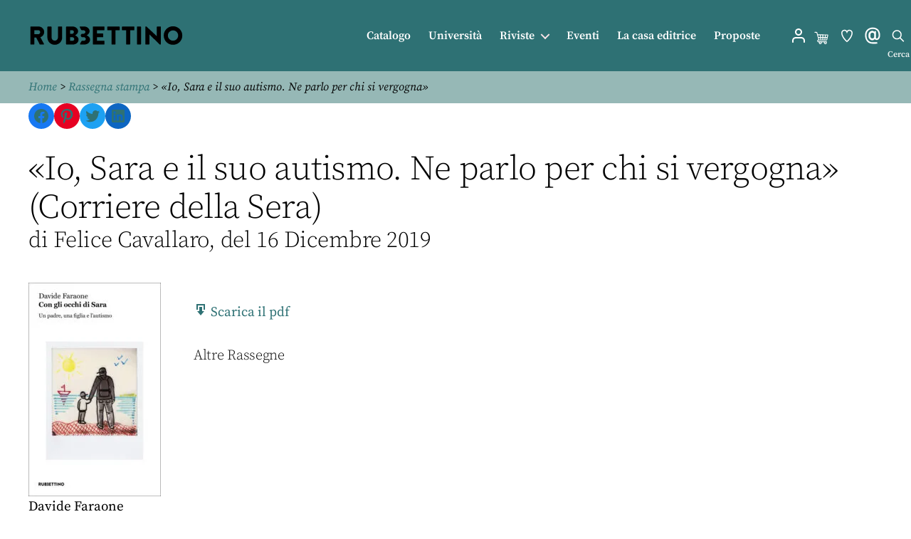

--- FILE ---
content_type: application/javascript; charset=utf-8
request_url: https://www.store.rubbettinoeditore.it/wp-content/themes/twentytwenty-child/js/custom.js?ver=6.5.7
body_size: 30
content:
jQuery(document).ready(function ($) {

    $('input.button.pisol_single_buy_now.pisol_buy_now_button.pisol_type_variable').attr("value", 'Compralo subito');
    $('button.button.pisol_single_buy_now.pisol_buy_now_button.pisol_type_simple').html('Compralo subito');
            

});
